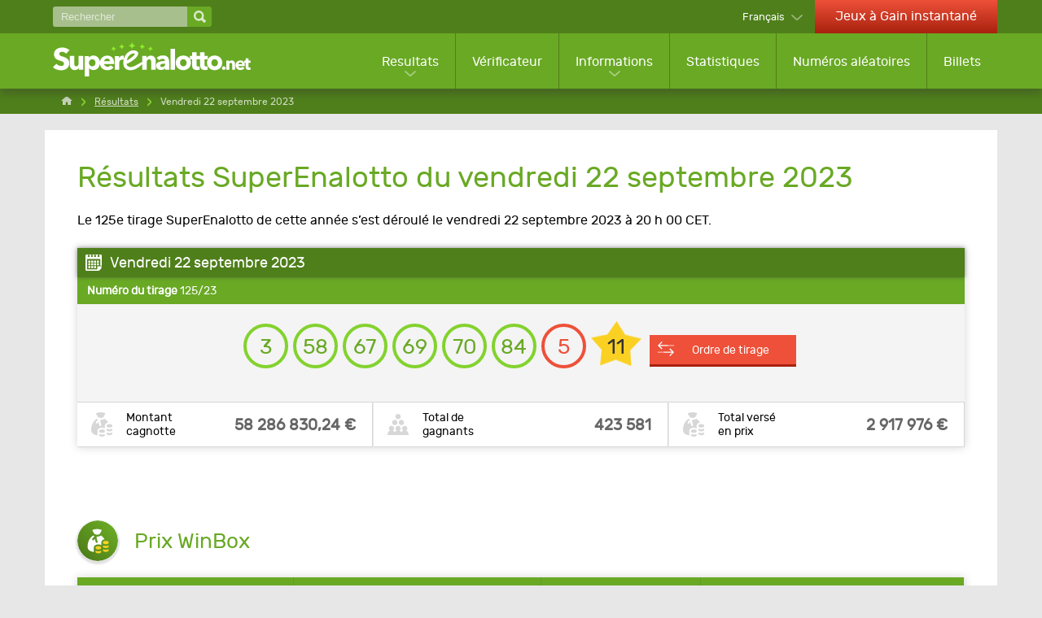

--- FILE ---
content_type: text/html; charset=utf-8
request_url: https://www.superenalotto.net/fr/resultats/22-09-2023
body_size: 8001
content:

<!DOCTYPE html>
<html lang="fr">
<head>

	<title>Résultats SuperEnalotto du vendredi 22 septembre 2023</title>
	<meta charset="utf-8">
	<meta name="description" content="Tirage numéro 125 de 2023. Voir les numéros tirés, les prix et les gagnants pour les résultats du tirage du vendredi 22 septembre 2023 à 20 h 00 CET.">
	<meta name="keywords" content="résultats superenalotto du vendredi 22 septembre 2023, 22/9/2023, vendredi, septembre, 2023, tirage 125">
	<meta name="theme-color" content="#FFFFFF">
	<meta name="apple-itunes-app" content="app-id=420406265">
	<meta name="author" content="SuperEnalotto.net">
	<meta name="format-detection" content="telephone=no">
	<meta name="HandheldFriendly" content="True">
	<meta name="viewport" content="width=device-width, initial-scale=1, maximum-scale=1">
	
	<link rel="alternate" hreflang="x-default" href="https://www.superenalotto.net/estrazioni/22-09-2023">
<link rel="alternate" hreflang="en" href="https://www.superenalotto.net/en/results/22-09-2023">
<link rel="alternate" hreflang="de" href="https://www.superenalotto.net/de/gewinnzahlen/22-09-2023">
<link rel="alternate" hreflang="es" href="https://www.superenalotto.net/es/resultados/22-09-2023">
<link rel="alternate" hreflang="fr" href="https://www.superenalotto.net/fr/resultats/22-09-2023">
<link rel="alternate" hreflang="zh" href="https://www.superenalotto.net/zh/kaijiang-jieguo/22-09-2023">
<link rel="alternate" hreflang="ru" href="https://www.superenalotto.net/ru/rezultaty/22-09-2023">

	
	
		<meta property="og:title" content="Résultats SuperEnalotto du vendredi 22 septembre 2023">
		<meta property="og:description" content="Tirage numéro 125 de 2023. Voir les numéros tirés, les prix et les gagnants pour les résultats du tirage du vendredi 22 septembre 2023 à 20 h 00 CET.">
		<meta property="og:type" content="website">
		<meta property="og:url" content="https://www.superenalotto.net/fr/resultats/22-09-2023">
		<meta property="og:site_name" content="SuperEnalotto.net">
		<meta property="og:image" content="https://www.superenalotto.net/images/open-graph/facebook-shared-image.jpg">
	
	
	<link rel="apple-touch-icon" href="/apple-touch-icon.png">
	<link rel="shortcut icon" type="image/x-icon" href="/favicon.ico">
	<link rel="preload" href="/fonts/rubik-regular.woff2" as="font" crossorigin="anonymous">
	
	<style>
		@font-face {
			font-family: rubik; font-weight: 400; font-style: normal; font-display: swap;
			src: url(/fonts/rubik-regular.woff2) format("woff2"), url(/fonts/rubik-regular.woff) format("woff"), url(/fonts/rubik-regular.ttf) format("truetype");
		}
	</style>
	
	<link href="/css/styles?v=iHFvMjoh0HbhF_LMWQErULiYrVrMSiogqQ-qqVQLru01" rel="stylesheet"/>


	<script>
		function addLoadEvent(e){var t=window.onload;if(typeof window.onload!="function"){window.onload=e}else{window.onload=function(){if(t){t()}e()}}};
		function addResizeEvent(e){var t=window.onresize;if(typeof window.onresize!="function"){window.onresize=e}else{window.onresize=function(){if(t){t()}e()}}};
		function addScrollEvent(e){var t=window.onscroll;if(typeof window.onscroll!="function"){window.onscroll=e}else{window.onscroll=function(){if(t){t()}e()}}};
	</script>
	
	<link rel="amphtml" href="https://www.superenalotto.net/amp/fr/resultats/22-09-2023">

	
	<script async src="https://www.googletagmanager.com/gtag/js?id=G-610L9KESM0"></script>
	<script>
		window.dataLayer=window.dataLayer||[];
		function gtag(){dataLayer.push(arguments);}
		gtag('js',new Date());
		gtag('config','G-610L9KESM0');
	</script>

</head>
<body>
	
	<header>

		
		
		<div class="top-bar">
			<div class="container">
				<div class="fx -bt -md">
				
					<div class="search-main">
						<form method="get" action="/fr/rechercher" class="fx -md">
							<input type="text" name="addsearch" placeholder="Rechercher" aria-label="Rechercher" />
							<input type="submit" value="" aria-label="Rechercher">
						</form>
					</div>
					
					<div class="fx">
					
						
							<div class="languages dropdown-box sub">
								<span>Français</span>
								<ul class="subMenu sm subLanguages">
									
											<li class="it"><a href="/estrazioni/22-09-2023" title="Visualizza questa pagina in italiano">Italiano</a></li>
										
											<li class="en"><a href="/en/results/22-09-2023" title="View this page in English">English</a></li>
										
											<li class="de"><a href="/de/gewinnzahlen/22-09-2023" title="Sehen Sie diese Seite auf Deutsch">Deutsch</a></li>
										
											<li class="es"><a href="/es/resultados/22-09-2023" title="Ver esta página en español">Español</a></li>
										
											<li class="fr"><a href="/fr/resultats/22-09-2023" title="Voir cette page en français">Français</a></li>
										
											<li class="zh"><a href="/zh/kaijiang-jieguo/22-09-2023" title="以中文查看此页面">中文</a></li>
										
											<li class="ru"><a href="/ru/rezultaty/22-09-2023" title="Посмотреть страницу на русском языке">Русский</a></li>
										
								</ul>
							</div>
						
							<a href="/fr/jeux-gain-instantane" title="Jouer à des jeux instantanés en ligne" class="link-casino hidden-xs">Jeux à Gain instantané</a>
						

					</div>
					
				</div>
			</div>
		</div>

		<div class="second-bar clearFix">
			<div class="container">
				<div class="col-md-12 noMargin m-header">
					<nav>
						<div class="navOpen"><span></span></div>
						<div class="fx -md">
							<div class="m-search" id="m-search">
								<div>
									<span></span>
									<span></span>
								</div>
							</div>
							<a href="/fr/" title="SuperEnalotto.net" id="logo" class="inline">
								<img src="/images/superenalotto-logo.svg" alt="SuperEnalotto.net" width="240" height="61" style="height: auto;">
							</a>
						</div>

						<div class="m-languages" id="m-languages">
							<img src="/images/flags/fr.svg" alt="fr" width="32" height="20">
						</div>

						<ul class="nav">
							
								<li class="visible-xs link-casino">
									<a href="/fr/jeux-gain-instantane" title="Jouer à des jeux instantanés en ligne">Jeux à Gain instantané</a>
								</li>
							
							<li class="sub sub-cols sub-results">
								<a href="/fr/resultats" title="Résultats SuperEnalotto">Resultats</a>
								<ul class="subMenu lg subMenu-cols">
									<li>
										<ul>
											<li class="title"><a href="/fr/resultats" title="Résultats SuperEnalotto">Dernier résultats</a></li>
											
												<li><a href="/fr/resultats/24-01-2026" title="Résultats SuperEnalotto du samedi 24 janvier 2026">15/26 - samedi 24 janvier 2026</a></li>
											
												<li><a href="/fr/resultats/23-01-2026" title="Résultats SuperEnalotto du vendredi 23 janvier 2026">14/26 - vendredi 23 janvier 2026</a></li>
											
												<li><a href="/fr/resultats/22-01-2026" title="Résultats SuperEnalotto du jeudi 22 janvier 2026">13/26 - jeudi 22 janvier 2026</a></li>
											
											<li><a href="/fr/tombola" title="Tombola SuperEnalotto">Tombola de SuperEnalotto</a></li>
											<li><a href="/fr/resultats/2026" title="Résultats des tirages SuperEnalotto en 2026">Tous les résultats</a></li>
										</ul>
									</li>
									<li>
										<ul>
											<li class="title">Autres résultats de loterie</li>
											<li><a href="/fr/sivincetutto/resultats" title="Voir les derniers résultats SiVinceTutto">SiVinceTutto</a></li>
											<li><a href="/fr/lotto/resultats" title="Voir les derniers résultats du Lotto italien">Lotto</a></li>
											<li><a href="/fr/10elotto/resultats" title="Voir les derniers résultats 10eLotto">10eLotto</a></li>
											<li><a href="/fr/millionday/resultats" title="Voir les derniers résultats MillionDay">MillionDay</a></li>
											<li><a href="/fr/vincicasa/resultats" title="Voir les derniers résultats VinciCasa">VinciCasa</a></li>
											
											<li><a href="/fr/lotto/resultats" title="">Simbolotto</a></li>
											<li><a href="/fr/eurojackpot/resultats" title="Voir les derniers résultats Eurojackpot">Eurojackpot</a></li>
											
										</ul>
									</li>
								</ul>
							</li>
							<li><a href="/fr/verificateur" title="Vérificateur SuperEnalotto">Vérificateur</a></li>
							<li class="sub sub-cols">
								<a href="/fr/informations" title="Informations sur le SuperEnalotto">Informations</a>
								<div class="subMenu lg ">
									<ul class="subMenu-cols">
										<li>
											<ul>
												<li class="title">Jouer à le SuperEnalotto</li>
												<li><a href="/fr/comment-jouer" title="Comment jouer à SuperEnalotto">Comment jouer</a></li>
												<li><a href="/fr/chances-de-gagner" title="Voir les chances de gagner et les prix moyens pour chaque rang de prix">Probabilités de gagner</a></li>
												<li><a href="/fr/jolly" title="Jolly">Jolly</a></li>
												<li><a href="/fr/superstar" title="SuperStar SuperEnalotto">SuperStar</a></li>
												<li><a href="/fr/winbox" title="Informations sur les prix de WinBox">WinBox</a></li>
												<li><a href="/fr/gain-instantane" title="Informations sur les prix Gain instantané">Instant Gagnant</a></li>
												<li><a href="/fr/faq" title="Découvrez les réponses de la foire aux questions">FAQ</a></li>
												<li><a href="/fr/prix" title="Voir les prix disponibles à SuperEnalotto">Prix</a></li>
												<li><a href="/fr/gagnants" title="Voir les statistiques sur les gagnants SuperEnalotto">Gagnants</a></li>
												<li><a href="/fr/tirages-reprogrammes" title="Découvrez quels futurs tirages SuperEnalotto ont été reprogrammés">Tirages reprogrammés</a></li>
												
											</ul>
										</li>
										<li>
											<ul>
												<li class="title">Avez-vous gagné?</li>
												<li><a href="/fr/verificateur" title="Vérificateur SuperEnalotto">Vérifiez votre ticket</a></li>
												<li><a href="/fr/comment-reclamer" title="Comment réclamer un prix SuperEnalotto">Comment réclamer</a></li>
												<li><a href="/fr/taxes" title="Taxes SuperEnalotto">Impôt</a></li>
												<li><a href="/fr/arnaques" title="Comment identifier un hameçonnage de type loterie">Comment identifier un hameçonnage de type loterie</a></li>
												<li><a href="/fr/publicite" title="Options de publicité si vous gagnez un gros prix à SuperEnalotto">Publicité</a></li>
												<li><a href="/fr/plus-gros-gagnants-du-jackpot" title="En savoir plus sur les plus gros gagnants du jackpot SuperEnalotto">Plus gros gagnants du jackpot</a></li>
											</ul>
										</li>
										<li>
											<ul>
												<li class="title">Astuces et suggestions</li>
												<li><a href="/fr/astuces" title="Découvrez des astuces utiles lorsque vous achetez un ticket SuperEnalotto">Astuces et suggestions</a></li>
												<li><a href="/fr/systemes-et-strategies" title="Systèmes et stratégies qui peuvent améliorer vos chances de gagner le jackpot">Systèmes et stratégies</a></li>
												<li><a href="/fr/groupements-de-joueurs" title="Groupements de joueurs">Groupements de joueurs</a></li>
												<li><a href="/fr/reves-et-numeros" title="Comment sélectionner des numéros d’après vos rêves">Rêves et Numeros</a></li>
												<li><a href="/fr/la-smorfia" title="En savoir plus sur La Smorfia et comment l’utiliser pour jouer">La Smorfia</a></li>
											</ul>
										</li>
										<li>
											<ul>
												<li class="title">Les autres loteries</li>
												<li><a href="/fr/sivincetutto" title="Informations sur la loterie SiVinceTutto">SiVinceTutto</a></li>
												<li><a href="/fr/lotto" title="Informations sur le Lotto italien">Lotto</a></li>
												<li><a href="/fr/10elotto" title="Informations sur le jeu 10eLotto">10eLotto</a></li>
												<li><a href="/fr/millionday" title="Informations sur le jeu MillionDay">MillionDay</a></li>
												<li><a href="/fr/vincicasa" title="Informations sur la loterie VinciCasa">VinciCasa</a></li>
												
												<li><a href="/fr/eurojackpot" title="Informations sur la loterie Eurojackpot">Eurojackpot</a></li>
												<li><a href="/fr/win-for-life" title="Informations sur la loterie Win for Life">Win For Life</a></li>
												<li><a href="/fr/play-six" title="Informations sur la loterie Play Six">Play Six</a></li>
												
													<li><a href="/fr/superena-max" title="Informations sur la loterie SuperEna Max">SuperEna Max</a></li>
												
											</ul>
										</li>
									</ul>
									<div class="subMenu-bottom">
										<a href="/fr/informations" title="Informations sur le SuperEnalotto">Découvrir toutes les pages d’informations</a>
									</div>
								</div>
							</li>
							<li><a href="/fr/statistiques" title="Statistiques de SuperEnalotto">Statistiques</a></li>
							<li><a href="/fr/generateur-numeros" title="Numéros aléatoires de SuperEnalotto">Numéros aléatoires</a></li>
							
							<li><a href="/fr/jouer" title="Jouer à SuperEnalotto">Billets</a></li>
						</ul>

					</nav>

				</div>

			</div>

		</div>

	</header>
		
	
	
	<div id="app">
			

<div class="breadcrumbs">
	<ol class="breadcrumb container" itemscope="" itemtype="http://schema.org/BreadcrumbList">
		<li itemprop="itemListElement" itemscope="" itemtype="http://schema.org/ListItem">
			<meta itemprop="position" content="1">
			<a href="/fr/" title="SuperEnalotto.net" itemprop="item">
				<span itemprop="name">Home</span>
			</a>
		</li>
		<li itemprop="itemListElement" itemscope="" itemtype="http://schema.org/ListItem">
			<meta itemprop="position" content="2">
			<a href="/fr/resultats" title="Résultats du SuperEnalotto" itemprop="item">
				<span itemprop="name">Résultats</span>
			</a>
		</li>
		<li>Vendredi 22 septembre 2023</li>
	</ol>
</div>

<div class="container">
	<div id="content">
	
		<h1>Résultats SuperEnalotto du vendredi 22 septembre 2023</h1>
		<p>Le 125e tirage SuperEnalotto de cette année s’est déroulé le vendredi 22 septembre 2023 à 20 h 00 CET.</p>
		
		<table class="breakdownTable light">
			<thead>
				<tr>
					<th class="lefty" colspan="3">Vendredi 22 septembre 2023</th>
				</tr>
			</thead>
			<tbody>
				<tr class="dateRow">
					<th class="lefty" colspan="3"><strong>Numéro du tirage</strong> 125/23</th>
				</tr>
				<tr>
					<td colspan="3" class="centre">
						<ul class="balls" id="ballsAscending">
							
								<li class="ball">3</li>
							
								<li class="ball">58</li>
							
								<li class="ball">67</li>
							
								<li class="ball">69</li>
							
								<li class="ball">70</li>
							
								<li class="ball">84</li>
							
								<li class="jolly">5</li>
							
								<li class="superstar">11</li>
							
						</ul>
						
							<ul class="balls" id="ballsDrawn" style="display: none;">
								
									<li class="ball">70</li>
								
									<li class="ball">3</li>
								
									<li class="ball">67</li>
								
									<li class="ball">58</li>
								
									<li class="ball">84</li>
								
									<li class="ball">69</li>
								
									<li class="superstar">11</li>
								
									<li class="jolly">5</li>
								
							</ul>
							<a href="javascript:void(0)" class="btn sm" id="switchLink" onclick="BallOrder(this); return false;" title="Voir les numéros dans l’ordre de tirage">Ordre de tirage</a>
							<script>
								function BallOrder(obj) {
									if (!obj.drawn) {
										document.getElementById("ballsAscending").style.display = "none";
										document.getElementById("ballsDrawn").style.display = "";
										obj.innerHTML = "Ordre croissant";
										obj.setAttribute("title","Voir les numéros dans l’ordre croissant");
										obj.drawn = true;
									} else {
										document.getElementById("ballsAscending").style.display = "";
										document.getElementById("ballsDrawn").style.display = "none";
										obj.innerHTML = "Ordre de tirage";
										obj.setAttribute("title","Voir les numéros dans l’ordre de tirage");
										obj.drawn = false;
									}
								}
							</script>
						
					</td>
				</tr>
				
					<tr class="result-bottom">
						
							<td>
								<div class="box jackpot-amount">
									<div class="elem1">Montant <br>cagnotte</div>
									<div class="elem2">58 286 830,24 &euro;</div>
								</div>
							</td>
						
							<td>
								<div class="box total-winners">
									<div class="elem1">Total de <br>gagnants</div>
									<div class="elem2">423 581</div>
								</div>
							</td>
						
							<td>
								<div class="box jackpot-amount">
									<div class="elem1">Total versé <br>en prix</div>
									<div class="elem2">2 917 976 €</div>
								</div>
							</td>
						
					</tr>
				
			</tbody>
		</table>
		
		
		<div id="catchAll">
			<script data-cfasync="false" src="//bdv.bidvertiser.com/BidVertiser.dbm?pid=819241&bid=1958708"></script>
		</div>
	
		
		
		
			<section>

				
				
					<div class="title-icon">
						<img src="/images/icons/prize.svg" alt="Icon" width="50" height="50" loading="lazy">
						<h2>Prix WinBox</h2>
					</div>
					
					<table class="prize-breakdown">
						<thead>
							<tr>
								<th>Bons numéros</th>
								<th>Prix par gagnant</th>
								<th>Gagnants</th>
								<th>Total versé en prix</th>
							</tr>
						</thead>
						<tbody>
							
								<tr>
									
										<td>WinBox 1</td>
									
									<td style="text-align: right;">25,00 &euro;</td>
									<td>1 501</td>
									<td>37 525,00 &euro;</td>
								</tr>
							
								<tr>
									
										<td rowspan="4">WinBox 2</td>
									
									<td style="text-align: right;">500,00 &euro;</td>
									<td>2</td>
									<td>1 000,00 &euro;</td>
								</tr>
							
								<tr>
									
									<td style="text-align: right;">100,00 &euro;</td>
									<td>12</td>
									<td>1 200,00 &euro;</td>
								</tr>
							
								<tr>
									
									<td style="text-align: right;">20,00 &euro;</td>
									<td>166</td>
									<td>3 320,00 &euro;</td>
								</tr>
							
								<tr>
									
									<td style="text-align: right;">2,00 &euro;</td>
									<td>155 248</td>
									<td>310 496,00 &euro;</td>
								</tr>
							
						</tbody>
					</table>
					
				
				
					<div class="title-icon">
						<img src="/images/icons/prize.svg" alt="Icon" width="50" height="50" loading="lazy">
						<h2>Prix SuperEnalotto</h2>
					</div>
					
					<table class="prize-breakdown">
						<thead>
							<tr>
								<th>Bons numéros</th>
								<th>Prix par gagnant</th>
								<th>Gagnants</th>
								<th>Total versé en prix</th>
							</tr>
						</thead>
						<tbody>
							
								<tr>
									<td>
										Correspondance 6
										
											<img src="/images/balls/prize-14.svg" alt="Balls" width="258" height="36" loading="lazy">
										
									</td>
									<td>58 286 830,24 &euro;</td>
									<td>0</td>
									<td>0,00 &euro;</td>
								</tr>
							
								<tr>
									<td>
										Correspondance 5 + Jolly
										
											<img src="/images/balls/prize-17.svg" alt="Balls" width="258" height="36" loading="lazy">
										
									</td>
									<td>0,00 &euro;</td>
									<td>0</td>
									<td>0,00 &euro;</td>
								</tr>
							
								<tr>
									<td>
										Correspondance 5
										
											<img src="/images/balls/prize-10.svg" alt="Balls" width="258" height="36" loading="lazy">
										
									</td>
									<td>41 193,64 &euro;</td>
									<td>3</td>
									<td>123 580,92 &euro;</td>
								</tr>
							
								<tr>
									<td>
										Correspondance 4
										
											<img src="/images/balls/prize-7.svg" alt="Balls" width="258" height="36" loading="lazy">
										
									</td>
									<td>485,59 &euro;</td>
									<td>261</td>
									<td>126 738,99 &euro;</td>
								</tr>
							
								<tr>
									<td>
										Correspondance 3
										
											<img src="/images/balls/prize-4.svg" alt="Balls" width="258" height="36" loading="lazy">
										
									</td>
									<td>31,87 &euro;</td>
									<td>11 916</td>
									<td>379 762,92 &euro;</td>
								</tr>
							
								<tr>
									<td>
										Correspondance 2
										
											<img src="/images/balls/prize-27.svg" alt="Balls" width="258" height="36" loading="lazy">
										
									</td>
									<td>5,68 &euro;</td>
									<td>207 132</td>
									<td>1 176 509,76 &euro;</td>
								</tr>
							
						</tbody>
					</table>
					
				
				
					<div class="title-icon">
						<img src="/images/icons/prize-star.svg" alt="Icon" width="50" height="50" loading="lazy">
						<h2>Prix SuperStar</h2>
					</div>
					
					<table class="prize-breakdown">
						<thead>
							<tr>
								<th>Bons numéros</th>
								<th>Prix par gagnant</th>
								<th>Gagnants</th>
								<th>Total versé en prix</th>
							</tr>
						</thead>
						<tbody>
							
								<tr>
									<td>
										Correspondance 5 + SuperStar
										
											<img src="/images/balls/prize-97.svg" alt="Balls" width="258" height="36" loading="lazy">
										
									</td>
									<td>0,00 &euro;</td>
									<td>0</td>
									<td>0,00 &euro;</td>
								</tr>
							
								<tr>
									<td>
										Correspondance 4 + SuperStar
										
											<img src="/images/balls/prize-98.svg" alt="Balls" width="258" height="36" loading="lazy">
										
									</td>
									<td>48 559,00 &euro;</td>
									<td>2</td>
									<td>97 118,00 &euro;</td>
								</tr>
							
								<tr>
									<td>
										Correspondance 3 + SuperStar
										
											<img src="/images/balls/prize-99.svg" alt="Balls" width="258" height="36" loading="lazy">
										
									</td>
									<td>3 187,00 &euro;</td>
									<td>78</td>
									<td>248 586,00 &euro;</td>
								</tr>
							
								<tr>
									<td>
										Correspondance 2 + SuperStar
										
											<img src="/images/balls/prize-100.svg" alt="Balls" width="258" height="36" loading="lazy">
										
									</td>
									<td>100,00 &euro;</td>
									<td>1 479</td>
									<td>147 900,00 &euro;</td>
								</tr>
							
								<tr>
									<td>
										Correspondance 1 + SuperStar
										
											<img src="/images/balls/prize-101.svg" alt="Balls" width="258" height="36" loading="lazy">
										
									</td>
									<td>10,00 &euro;</td>
									<td>10 702</td>
									<td>107 020,00 &euro;</td>
								</tr>
							
								<tr>
									<td>
										Correspondance 0 + SuperStar
										
											<img src="/images/balls/prize-102.svg" alt="Balls" width="258" height="36" loading="lazy">
										
									</td>
									<td>5,00 &euro;</td>
									<td>24 322</td>
									<td>121 610,00 &euro;</td>
								</tr>
							
								<tr>
									<td>
										Second Chance 1
										
									</td>
									<td>50,00 &euro;</td>
									<td>71</td>
									<td>3 550,00 &euro;</td>
								</tr>
							
								<tr>
									<td>
										Second Chance 2
										
									</td>
									<td>3,00 &euro;</td>
									<td>10 686</td>
									<td>32 058,00 &euro;</td>
								</tr>
							
						</tbody>
					</table>
					
				

			</section>
			
		
		
		<div class="alert yellow">
			<img src="/images/icons/alert-black.svg" alt="Alert" width="35" height="35" loading="lazy">
			
				<p>Les prix SuperEnalotto doivent être réclamés dans les 90 jours après la date du tirage, donc les tickets achetés pour ce tirage sont valables jusqu’au jeudi 21 décembre 2023.</p>
			
		</div>
		
		
		
			<h2>Informations sur la cagnotte</h2>
		
			<table>
				<tbody>
					
						<tr>
							<td>Recettes nettes dédiées aux prix (obtenues par la vente de tickets pour ce tirage)</td>
							<td class="righty">2 942 402,40 €</td>
						</tr>
					
						<tr>
							<td>Contribution fiscale (Attribuzione da D.D: 2011/49938/Giochi/Ena del 16/12/11 art. 2 comma 2)</td>
							<td class="righty">6 318,94 €</td>
						</tr>
					
						<tr>
							<td>Remise en jeu du jackpot du tirage précédent</td>
							<td class="righty">57 774 852,22 €</td>
						</tr>
					
						<tr class="greyBg">
							<td><strong>Cagnotte totale pour ce tirage</strong></td>
							<td class="righty"><strong>60 723 573,56 €</strong></td>
						</tr>
					
				</tbody>
			</table>
			
		
		
			<h2>Informations additionnelles sur le tirage</h2>
		
			
				<table>
					<tbody>
						
							<tr>
								<td>Nombre de tirages depuis le dernier jackpot gagné</td>
								<td class="righty"><strong>56</strong></td>
							</tr>
						
					</tbody>
				</table>
			
		
		<br>
		
		<div class="fx -bt">
			
				<a href="/fr/resultats/21-09-2023" title="jeudi 21 septembre 2023" class="btn red prev">Résultat précédent</a>
			
				<a href="/fr/resultats/23-09-2023" title="samedi 23 septembre 2023" class="btn red next">Prochain résultat</a>
			
		</div>

		<h2>Liens connexes</h2>
		<ul>
			<li><a href="/fr/verificateur">Vérifiez automatiquement votre ticket SuperEnalotto</a></li>
			<li><a href="/fr/prix">Découvrez la moyenne des prix et des gagnants pour chaque rang de prix</a></li>
			<li><a href="/fr/plus-gros-gagnants-du-jackpot">Découvrez les plus gros gagnants du jackpot</a></li>
			<li><a href="/fr/resultats/2023">Voir les résultats SuperEnallotto précédents par année</a></li>
		</ul>

	</div>
</div>

		<footer class="clearFix">

			<div class="container">

				<div class="col-md-5">
					<div>
						<img src="/images/superenalotto-logo.svg" alt="SuperEnalotto.net" class="logo" width="200" height="35" style="height: auto;">
					</div>
					<div class="social">
						<span>Suivez-nous pour rester à jour</span>
						<ul>
							<li><a href="https://www.facebook.com/superenalotto.net" title="SuperEnalotto.net Facebook"><img src="/images/template/icon-facebook.svg" alt="Facebook" width="45" height="45"></a></li>
							
						</ul>
					</div>&nbsp;
					<div class="social">
						<ul>
							
							<li class="logos"><img src="/images/template/18-plus.svg" alt="18 Plus" width="30" height="30" style="width: 30px; height: 30px;"></li>
						</ul>
					</div>
				</div>

				<div class="col-md-7">
					<p class="copyright">Droits d'auteur des documents &copy; 2026 SuperEnalotto.net</p>
					<ul class="footerLinks lg">
						<li><a href="/fr/nous-contacter" title="Contacter SuperEnalotto.net">Contacter</a></li>
						<li><a href="/fr/plan-du-site" title="Plan du site">Plan du site</a></li>
					</ul>
					<ul class="footerLinks">
						<li><a href="/en/privacy-policy" title="Politique de Confidentialité SuperEnalotto.net" rel="nofollow">Protection des données</a></li>
						<li><a href="/fr/clause-de-non-responsabilite" title="Consultez la clause de non-responsabilité du site SuperEnalotto.net">Avertissement</a></li>
						<li><a href="/en/terms" title="Termes et conditions" rel="nofollow">Termes et conditions</a></li>
						<li class="noList"><a href="/en/cookie-policy" title="Consultez la politique concernant les cookies" rel="nofollow">Politique de cookies</a></li>
					</ul>
				</div>

			</div>

		</footer>
		
	</div>
	
	<script src="/js/functions?v=aZSI2fASo2t-WGDoJwuo5lmd22Fpm-GmkIjqCKn_q681"></script>

	<script src="/js/time-circles?v=0zkya5XFAtFIzEyknOsMzxbgsSRz94IH7uvSm_XOUN41"></script>

	
	
	
	

</body>
</html>

--- FILE ---
content_type: image/svg+xml
request_url: https://www.superenalotto.net/images/template/18-plus.svg
body_size: 738
content:
<?xml version="1.0" encoding="utf-8"?>
<svg version="1.1" id="Layer_1" xmlns="http://www.w3.org/2000/svg" xmlns:xlink="http://www.w3.org/1999/xlink" x="0px" y="0px"
	 viewBox="0 0 30 30" style="enable-background:new 0 0 30 30;" width="30" height="30" xml:space="preserve">
<style type="text/css">
	.st0{fill:#FFFFFF;stroke:#FF0000;stroke-width:3;}
	.st1{enable-background:new    ;}
</style>
<title>18-plus</title>
<ellipse class="st0" cx="15" cy="15" rx="13.5" ry="13.2"/>
<g class="st1">
	<path d="M7.1,12.2H5.6V10h4.1v10.3H7.1V12.2z"/>
	<path d="M12.5,14.9c-1-0.4-1.6-1.2-1.6-2.3c0-0.4,0.1-0.8,0.3-1.2s0.4-0.7,0.7-0.9c0.3-0.3,0.7-0.5,1.1-0.6
		c0.4-0.1,0.9-0.2,1.4-0.2s1,0.1,1.4,0.2c0.4,0.1,0.8,0.3,1.1,0.6c0.3,0.3,0.5,0.6,0.7,0.9c0.2,0.4,0.3,0.7,0.3,1.2
		c0,0.3,0,0.5-0.1,0.7s-0.1,0.4-0.3,0.6c-0.1,0.2-0.3,0.3-0.5,0.5s-0.5,0.3-0.8,0.5c1.4,0.5,2.1,1.4,2.1,2.7c0,0.4-0.1,0.8-0.3,1.2
		c-0.2,0.4-0.5,0.7-0.8,1s-0.7,0.5-1.2,0.6c-0.5,0.2-1,0.2-1.5,0.2s-1-0.1-1.5-0.2c-0.5-0.2-0.9-0.4-1.2-0.6c-0.3-0.3-0.6-0.6-0.8-1
		s-0.3-0.8-0.3-1.2C10.5,16.3,11.2,15.4,12.5,14.9z M13.1,17.2c0,0.2,0,0.3,0.1,0.5s0.1,0.3,0.3,0.4c0.1,0.1,0.2,0.2,0.4,0.3
		s0.3,0.1,0.5,0.1s0.3,0,0.5-0.1s0.3-0.2,0.4-0.3c0.1-0.1,0.2-0.2,0.3-0.4c0.1-0.2,0.1-0.3,0.1-0.5c0-0.3-0.1-0.6-0.4-0.9
		c-0.2-0.2-0.5-0.4-0.8-0.4s-0.6,0.1-0.9,0.4C13.3,16.6,13.1,16.9,13.1,17.2z M13.2,12.6c0,0.3,0.1,0.6,0.3,0.8s0.5,0.3,0.8,0.3
		c0.2,0,0.3,0,0.4-0.1s0.2-0.1,0.3-0.3c0.1-0.1,0.2-0.2,0.2-0.4s0.1-0.3,0.1-0.4c0-0.3-0.1-0.6-0.3-0.8s-0.5-0.3-0.8-0.3
		s-0.6,0.1-0.8,0.3C13.3,12,13.2,12.3,13.2,12.6z"/>
	<path d="M17.8,14.3h2.7v-2.8h1.7v2.8H25v1.8h-2.7v2.8h-1.7v-2.8h-2.7L17.8,14.3L17.8,14.3z"/>
</g>
</svg>


--- FILE ---
content_type: image/svg+xml
request_url: https://www.superenalotto.net/images/flags/fr.svg
body_size: 10
content:
<svg xmlns="http://www.w3.org/2000/svg" width="58.9" height="34.4" viewBox="0 0 58.9 34.4"><style>.st0{fill:#323e95}.st1{fill:#f4f4f4}.st2{fill:#d80031}</style><path class="st0" d="M0 0h19.6v34.4H0z"/><path class="st1" d="M19.6 0h19.6v34.4H19.6z"/><path class="st2" d="M39.3 0h19.6v34.4H39.3z"/></svg>